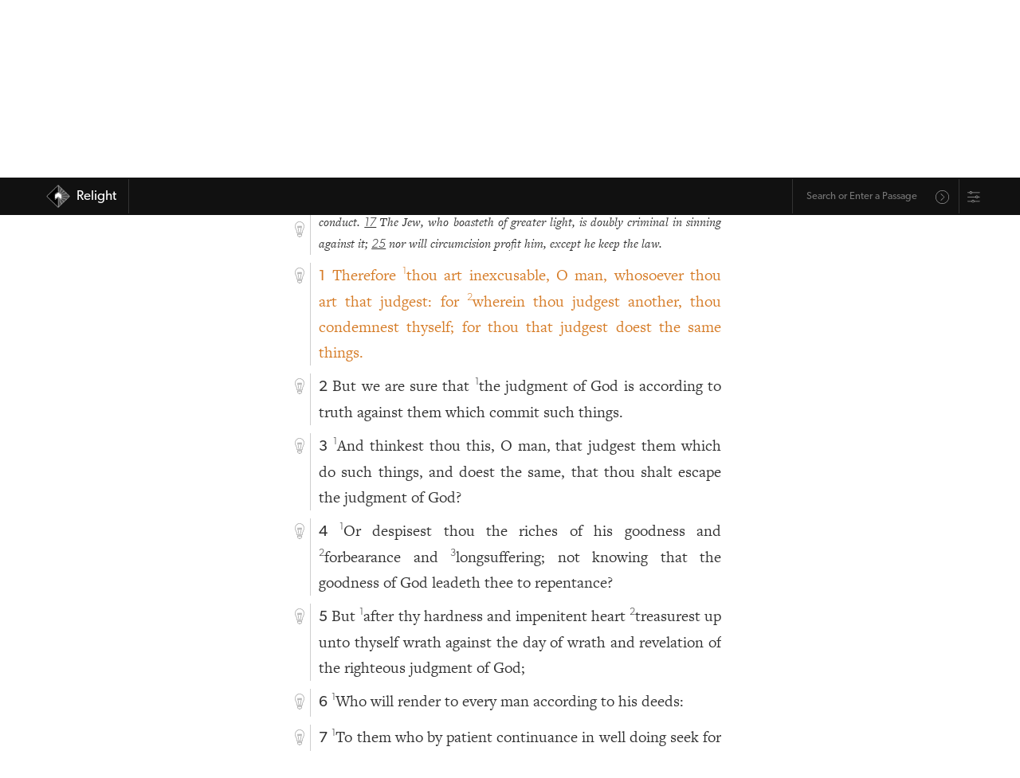

--- FILE ---
content_type: text/html; charset=utf-8
request_url: https://relight.app/bible/Rom.2.1
body_size: 14497
content:
<!doctype html>
<html data-n-head-ssr>
    <head >
        <title>Romans 2:1 | Relight</title><meta data-n-head="ssr" charset="utf-8"><meta data-n-head="ssr" name="viewport" content="width=device-width, initial-scale=1, user-scalable=no"><meta data-n-head="ssr" name="format-detection" content="telephone=no"><meta data-n-head="ssr" name="format-detection" content="date=no"><meta data-n-head="ssr" name="format-detection" content="address=no"><meta data-n-head="ssr" name="format-detection" content="email=no"><meta data-n-head="ssr" name="theme-color" content="#111111"><meta data-n-head="ssr" name="apple-mobile-web-app-capable" content="yes"><meta data-n-head="ssr" name="apple-mobile-web-app-status-bar-style" content="black"><meta data-n-head="ssr" name="apple-mobile-web-app-title" content="Relight"><meta data-n-head="ssr" data-hid="og:image" property="og:image" content="/SocialImage.jpg"><meta data-n-head="ssr" data-hid="robots" name="robots" content="all"><meta data-n-head="ssr" data-hid="description" name="description" content="Therefore thou art inexcusable, O man, whosoever thou art that judgest: for wherein thou judgest another, thou condemnest thyself; for thou that judgest doest the same things."><meta data-n-head="ssr" data-hid="og:description" property="og:description" content="Therefore thou art inexcusable, O man, whosoever thou art that judgest: for wherein thou judgest another, thou condemnest thyself; for thou that judgest doest the same things."><link data-n-head="ssr" rel="icon" type="image/x-icon" href="/favicon.png"><link data-n-head="ssr" rel="apple-touch-icon" href="/iOSicon.png"><link data-n-head="ssr" rel="stylesheet" href="https://use.typekit.net/eot2ome.css"><link data-n-head="ssr" rel="search" type="application/opensearchdescription+xml" title="Relight" href="/opensearch.xml"><link rel="preload" href="/_nuxt/832ef8f.js" as="script"><link rel="preload" href="/_nuxt/b42913c.js" as="script"><link rel="preload" href="/_nuxt/1a3790b.js" as="script"><link rel="preload" href="/_nuxt/32e24a0.js" as="script"><link rel="preload" href="/_nuxt/76b9348.js" as="script"><link rel="preload" href="/_nuxt/e872016.js" as="script"><link rel="preload" href="/_nuxt/90d435c.js" as="script"><link rel="preload" href="/_nuxt/fe6aff7.js" as="script"><link rel="preload" href="/_nuxt/8908dd5.js" as="script"><style data-vue-ssr-id="bd24c34c:0 12ba2d00:0 4f857918:0 2478fbfc:0 1ba6a3de:0 270974ff:0 040bc6e6:0 eb05f9a8:0 5acf3a4d:0 c3c6ada0:0 54fda9aa:0 0ed51608:0 42f8d00d:0 4c3466fc:0 bbd33998:0 124b6dfb:0">.vue-slider-disabled{opacity:.5;cursor:not-allowed}.vue-slider-rail{background-color:#ccc;border-radius:15px}.vue-slider-process{background-color:#3498db;border-radius:15px}.vue-slider-mark{z-index:4}.vue-slider-mark:first-child .vue-slider-mark-step,.vue-slider-mark:last-child .vue-slider-mark-step{display:none}.vue-slider-mark-step{width:100%;height:100%;border-radius:50%;background-color:rgba(0,0,0,.16)}.vue-slider-mark-label{font-size:14px;white-space:nowrap}.vue-slider-dot-handle{cursor:pointer;width:100%;height:100%;border-radius:50%;background-color:#fff;box-sizing:border-box;box-shadow:.5px .5px 2px 1px rgba(0,0,0,.32)}.vue-slider-dot-handle-focus{box-shadow:0 0 1px 2px rgba(52,152,219,.36)}.vue-slider-dot-handle-disabled{cursor:not-allowed;background-color:#ccc}.vue-slider-dot-tooltip-inner{font-size:14px;white-space:nowrap;padding:2px 5px;min-width:20px;text-align:center;color:#fff;border-radius:5px;border-color:#3498db;background-color:#3498db;box-sizing:content-box}.vue-slider-dot-tooltip-inner:after{content:"";position:absolute}.vue-slider-dot-tooltip-inner-top:after{top:100%;left:50%;transform:translate(-50%);height:0;width:0;border:5px solid transparent;border-top-color:inherit}.vue-slider-dot-tooltip-inner-bottom:after{bottom:100%;left:50%;transform:translate(-50%);height:0;width:0;border:5px solid transparent;border-bottom-color:inherit}.vue-slider-dot-tooltip-inner-left:after{left:100%;top:50%;transform:translateY(-50%);height:0;width:0;border:5px solid transparent;border-left-color:inherit}.vue-slider-dot-tooltip-inner-right:after{right:100%;top:50%;transform:translateY(-50%);height:0;width:0;border:5px solid transparent;border-right-color:inherit}.vue-slider-dot-tooltip-wrapper{opacity:0;transition:all .3s}.vue-slider-dot-tooltip-wrapper-show{opacity:1}
:root{--roundedRadius:12px;--outline:solid 0.5px #ccc;--brandedOrange:#d87d27;--brandedRed:#6f1827;--transitionStandard:all 300ms ease;--brandedTeal:#187261;--brandedYellow:#f3b702;--iconFilterForDarkMode:inherit;--bodyBG:#fff}.standardFonts{--sansFont:"Gibson","canada-type-gibson","helvetica","Adobe Hebrew","adobe-hebrew","Minion","minion-pro",sans-serif;--serifFont:"FreightText Pro","freight-text-pro","Iowan Old Style","Adobe Hebrew","adobe-hebrew","Minion","minion-pro","Times","Times New Roman",serif}.light{--text-color:#333;--background:#fff;--offWhite:#efefef;--transparentBG:hsla(0,0%,100%,0);--translucentBG:hsla(0,0%,100%,0.93333);--skeumorphicShadow:10px 10px 20px rgba(0,0,0,0.07),-10px -10px 20px hsla(0,0%,100%,0.6);--thinBorder:solid 0.5px #cecece}.dark{--text-color:#fff;--background:#333;--transparentBG:rgba(51,51,51,0);--translucentBG:rgba(51,51,51,0.93333);--offWhite:#242424;--skeumorphicShadow:10px 10px 20px rgba(0,0,0,0.2),-10px -10px 20px hsla(0,0%,100%,0.03);--thinBorder:solid 0.5px #aaa;--iconFilterForDarkMode:invert(1);--bodyBG:#111}.evening{--text-color:#333;--background:#ede6d9;--transparentBG:rgba(237,230,217,0);--translucentBG:rgba(237,230,217,0.93333);--thinBorder:solid 0.5px #cecece}.tenebras{--text-color:#fff;--background:#353f4b;--transparentBG:rgba(53,63,75,0);--translucentBG:rgba(53,63,75,0.93333);--thinBorder:solid 0.5px #aaa}.calm{--background:#e6e6e6;--transparentBG:hsla(0,0%,90.2%,0);--translucentBG:hsla(0,0%,90.2%,0.93333)}.auto,.calm{--text-color:#333;--thinBorder:solid 0.5px #cecece}.auto{--background:#fff;--transparentBG:hsla(0,0%,100%,0);--translucentBG:hsla(0,0%,100%,0.93333)}@media (prefers-color-scheme:dark){.auto{--text-color:#fff;--background:#333;--transparentBG:rgba(51,51,51,0);--translucentBG:rgba(51,51,51,0.93333);--thinBorder:solid 0.5px #aaa}}html{scroll-behavior:smooth}body{-webkit-font-smoothing:antialiased;-moz-osx-font-smoothing:grayscale;text-rendering:optimizeLegibility;line-height:1.6;font-size:20px;background-color:#fff;background-color:var(--bodyBG)}body #__nuxt{font-family:var(--serifFont);color:var(--text-color);background:var(--background)}body .originalBiblicalLanguage{font-family:"Adobe Hebrew","adobe-hebrew","Minion Pro","minion-pro","Times","Times New Roman",serif}@media only screen and (max-width:600px){body{font-size:18px}}body h1,body h2,body h3,body h4,body h5,body h6{font-family:var(--sansFont);font-weight:300;line-height:1.3}body h1.mainHeader{margin:0 auto .5em;font-size:1.4em}body small{font-size:.65em}body .paragraph{-webkit-hyphens:auto;hyphens:auto}body .smallCaps{font-feature-settings:"smcp";font-variant:small-caps}body article,body div,body section{box-sizing:border-box}body ol,body ul{padding-left:1.25rem}body li{margin:3px auto}body a{font-family:var(--sansFont);color:inherit;font-weight:300;transition:all .3s ease;transition:var(--transitionStandard)}body a:hover{color:#d87d27;color:var(--brandedOrange)}body .inline{display:inline}body .horizontallyPadded{padding-right:5px}body .centered{text-align:center;margin-left:auto;margin-right:auto}body .sans{font-family:var(--sansFont)}body .thinFont{font-weight:300}body .sansLink{font-family:var(--sansFont)}body .noUnderline{text-decoration:none}body .button,body a.button,body button{display:inline-block;padding:5px 20px;text-align:center;border-radius:12px;border-radius:var(--roundedRadius);margin-bottom:.25em;transition:all .3s ease;transition:var(--transitionStandard);cursor:pointer}body .button.outline,body a.button.outline,body button.outline{border:.5px solid #ccc;border:var(--outline);font-weight:300}body .button.outline:hover,body a.button.outline:hover,body button.outline:hover{color:#d87d27;color:var(--brandedOrange);border-color:#d87d27;border-color:var(--brandedOrange)}body .buttonLink{font-size:.85em;display:inline-block;padding:.15rem 1rem;border:.5px solid var(--text-color);border-radius:12px;border-radius:var(--roundedRadius);text-decoration:none;text-align:center;cursor:pointer;transition:all .3s ease;transition:var(--transitionStandard)}body .buttonLink:hover{border-color:#d87d27;border-color:var(--brandedOrange);color:#d87d27;color:var(--brandedOrange)}body sup{top:0;vertical-align:super;font-family:var(--sansFont);font-weight:300;font-size:.65em}body .referenceLink{text-decoration:underline}body .visitedSection{animation:pulsate 4s ease-out;color:inherit;text-shadow:none}body .smoothOpen{transition-timing-function:ease}@keyframes pulsate{0%{color:inherit;text-shadow:none}50%{color:#d87d27}to{color:inherit;text-shadow:none}}body .main{padding:0 10px}body button:focus,body input:focus,body select:focus,body textarea:focus{outline:none}header.resourceHeader{margin-left:1.45rem;border-left:var(--thinBorder);padding:10px 0 10px 10px}header.resourceHeader.noNavigation{margin-top:2em}header.resourceHeader h1{font-size:1.5em;margin-bottom:0;margin-top:0;line-height:1.25}header.resourceHeader h2{font-size:1.25rem;margin-top:.5rem;line-height:1.25;margin-bottom:0}.appContent .right .study{margin-bottom:1rem;border-bottom:var(--thinBorder);padding-bottom:1rem;width:100%}.studySectionSlider{position:relative;font-size:.88em}.studySectionSlider .studySectionSlider{font-size:inherit}.fade-enter-active,.fade-leave-active{transition:opacity .3s}.fade-enter,.fade-leave-to{opacity:0}@keyframes tada{0%{transform:scaleX(1)}10%,20%{transform:scale3d(.9,.9,.9) rotate(-9deg)}30%,50%,70%,90%{transform:scale3d(1.5,1.5,1.5) rotate(9deg)}40%,60%,80%{transform:scale3d(1.5,1.5,1.5) rotate(-9deg)}to{transform:scaleX(1)}}.getAttention{animation-name:tada;animation-duration:1.8s;transform-origin:50% 100%}
/*! normalize.css v8.0.1 | MIT License | github.com/necolas/normalize.css */html{line-height:1.15;-webkit-text-size-adjust:100%}body{margin:0}main{display:block}h1{font-size:2em;margin:.67em 0}hr{box-sizing:content-box;height:0;overflow:visible}pre{font-family:monospace,monospace;font-size:1em}a{background-color:transparent}abbr[title]{border-bottom:none;text-decoration:underline;-webkit-text-decoration:underline dotted;text-decoration:underline dotted}b,strong{font-weight:bolder}code,kbd,samp{font-family:monospace,monospace;font-size:1em}small{font-size:80%}sub,sup{font-size:75%;line-height:0;position:relative;vertical-align:baseline}sub{bottom:-.25em}sup{top:-.5em}img{border-style:none}button,input,optgroup,select,textarea{font-family:inherit;font-size:100%;line-height:1.15;margin:0}button,input{overflow:visible}button,select{text-transform:none}[type=button],[type=reset],[type=submit],button{-webkit-appearance:button}[type=button]::-moz-focus-inner,[type=reset]::-moz-focus-inner,[type=submit]::-moz-focus-inner,button::-moz-focus-inner{border-style:none;padding:0}[type=button]:-moz-focusring,[type=reset]:-moz-focusring,[type=submit]:-moz-focusring,button:-moz-focusring{outline:1px dotted ButtonText}fieldset{padding:.35em .75em .625em}legend{box-sizing:border-box;color:inherit;display:table;max-width:100%;padding:0;white-space:normal}progress{vertical-align:baseline}textarea{overflow:auto}[type=checkbox],[type=radio]{box-sizing:border-box;padding:0}[type=number]::-webkit-inner-spin-button,[type=number]::-webkit-outer-spin-button{height:auto}[type=search]{-webkit-appearance:textfield;outline-offset:-2px}[type=search]::-webkit-search-decoration{-webkit-appearance:none}::-webkit-file-upload-button{-webkit-appearance:button;font:inherit}details{display:block}summary{display:list-item}[hidden],template{display:none}
.nuxt-progress{position:fixed;top:0;left:0;right:0;height:4px;width:0;opacity:1;transition:width .1s,opacity .4s;background-color:#d87d27;z-index:999999}.nuxt-progress.nuxt-progress-notransition{transition:none}.nuxt-progress-failed{background-color:red}
.appContent{max-width:580px;margin:0 auto;padding:3rem 1rem;font-family:var(--serifFont);min-height:calc(100vh - 115px)}.bottomNavbar .appContent{padding-top:1em}#app{background-color:var(--background);color:var(--text-color)}
nav#mainNav{background-color:#111;z-index:1000;width:100%;height:2.75em;display:flex;justify-content:center;align-items:center;font-size:.85em;position:fixed;top:0}nav#mainNav .constrainedWidth{display:flex;width:1200px;max-width:100%;margin:0 auto;padding:0 10px;justify-content:space-between}nav#mainNav .constrainedWidth .logo{height:2.5em;border-right:.5px solid #333}nav#mainNav .constrainedWidth .logo .branding{text-decoration:none;height:2.5em;display:flex;align-items:center;margin-left:.5rem}nav#mainNav .constrainedWidth .logo .branding img{height:1.75em;margin-right:.5em}nav#mainNav .constrainedWidth .logo .branding .siteName{font-weight:400;line-height:1;text-decoration:none;padding-right:15px}@media (max-width:480px){nav#mainNav .constrainedWidth .logo .branding .siteName{display:none}}nav#mainNav .constrainedWidth .rightSide{display:flex;justify-content:flex-end}nav#mainNav .constrainedWidth .rightSide .omnibar{display:flex;align-items:center;border-left:.5px solid #333;padding-left:5px}nav#mainNav .constrainedWidth .rightSide .omnibar .omnibarForm{border-radius:var(--roundedRadius);display:flex;justify-content:center;align-items:center;background:transparent;color:#fff;transition:all .15s ease;font-size:.75em;border:2px solid transparent;border-bottom:none;min-width:190px}nav#mainNav .constrainedWidth .rightSide .omnibar .omnibarForm .suggestions{background:#111}nav#mainNav .constrainedWidth .rightSide .omnibar .omnibarForm.focused{border:2px solid var(--brandedOrange)}nav#mainNav .constrainedWidth .rightSide .omnibar .omnibarForm input{width:100%;border-radius:var(--roundedRadius);border:none;font-size:1em;padding:.75em;background:transparent;color:#fff;font-family:var(--sansFont);outline:none}nav#mainNav .constrainedWidth .rightSide .omnibar .omnibarForm input:focus{outline:none}nav#mainNav .constrainedWidth .rightSide .omnibar .omnibarForm input:-internal-autofill-selected{background:transparent;background-color:transparent!important}nav#mainNav .constrainedWidth .rightSide .omnibar .omnibarForm button{border:none;border-radius:var(--roundedRadius);background-color:transparent;font-family:var(--sansFont);color:var(--text-color);padding:.25em .75em 0;line-height:1;filter:invert(100%);opacity:.6;background-size:80%}nav#mainNav a{color:#fff}@media (max-width:480px){.bottomNavbar nav#mainNav{bottom:0;top:unset;position:fixed}}.topNavbar nav#mainNav{bottom:0;bottom:env(safe-area-inset-bottom);position:fixed}
.omnibarForm{position:relative;font-family:var(--sansFont);display:flex;align-items:center}.omnibarForm .suggestions{position:absolute;top:100%;left:-2px;width:calc(100% + 4px);background:inherit;color:inherit;border-bottom-right-radius:var(--roundedRadius);border-bottom-left-radius:var(--roundedRadius);transition:all .15s ease;opacity:0;pointer-events:none;border:2px solid var(--brandedOrange);border-top:none;max-height:40vh;z-index:1000;overflow-x:scroll}.omnibarForm .suggestions .suggestion{width:100%;text-align:left;padding:10px;line-height:1.3;text-decoration:underline;-webkit-text-decoration-color:transparent;text-decoration-color:transparent;transition:all .15s ease;cursor:pointer}.omnibarForm .suggestions .suggestion.selected{text-decoration:underline;-webkit-text-decoration-color:var(--brandedOrange);text-decoration-color:var(--brandedOrange);color:var(--brandedOrange)}.omnibarForm.focused .suggestions{display:block}.omnibarForm.hasResults.focused{border-bottom-right-radius:0!important;border-bottom-left-radius:0!important}.omnibarForm.hasResults.focused .suggestions{opacity:1;pointer-events:auto}.omnibarForm button.omnify{background:url(/_nuxt/img/search.8aadbe6.svg);background-repeat:no-repeat;height:1.75em;width:1.75em;background-position:50%;margin-top:.25rem;margin-right:.5rem}.bottomNavbar nav#mainNav .constrainedWidth .rightSide .omnibarForm.hasResults{border-top:none!important;border-top-right-radius:0!important;border-top-left-radius:0!important}.bottomNavbar nav#mainNav .constrainedWidth .rightSide .omnibarForm.hasResults .suggestions{top:-40vh;display:flex;flex-direction:column;justify-content:flex-end;min-height:40vh;border-top-right-radius:var(--roundedRadius);border-top-left-radius:var(--roundedRadius);border-bottom-left-radius:0;border-bottom-right-radius:0;border:2px solid var(--brandedOrange);border-bottom:none}
.relightSettings{border-left:.5px solid #333;padding-left:10px;display:flex;align-items:center}.relightSettings .settingsTrigger{height:.9rem;display:block;opacity:.6;position:relative;top:1px;transition:var(--transitionStandard);cursor:pointer}.relightSettings .settingsTrigger:hover{opacity:1}.relightSettings .modalBG{position:fixed;background:rgba(0,0,0,.1);width:100vw;height:100vh;top:0;left:0;display:flex;justify-content:center;align-items:center;cursor:default;z-index:10}.relightSettings .modalBG .clicker{width:100%;height:100%;position:fixed;top:0;left:0;z-index:-10;cursor:pointer}.relightSettings .modalBG .modal{max-width:800px;font-family:var(--sansFont);font-weight:300;height:auto;max-height:80vh;width:calc(100% - 30px);text-align:left;padding:1.5em;z-index:1000;background:var(--background);box-shadow:0 8px 10px rgba(0,0,0,.05),0 2px 3px rgba(0,0,0,.08),0 10px 12px rgba(0,0,0,.07),inset 0 2px 1px hsla(0,0%,100%,.12);border-radius:var(--roundedRadius)}@media (max-width:480px){.relightSettings .modalBG .modal{padding:.5em}}.relightSettings .modalBG .modal .modalContent{margin:0 auto;width:calc(100% - 30px);max-width:640px;padding:0 1.5rem;display:flex;flex-direction:column;overflow-y:scroll;overflow-x:hidden}@media (max-width:480px){.relightSettings .modalBG .modal .modalContent{padding:.5em;width:100%}}.relightSettings .modalBG .modal .modalContent h2{margin-top:1.5rem;text-align:left;padding:0}.relightSettings .modalBG .modal .modalContent h2.options{border-bottom:0}@media (max-width:480px){.relightSettings .modalBG .modal .modalContent h2.main{margin-top:.5rem}}.relightSettings .modalBG .modal .modalContent h4{padding:0;margin-top:0;text-align:left;margin-bottom:.5rem}.relightSettings .modalBG .modal .modalContent textarea{white-space:pre-line;border-radius:var(--roundedRadius);border-width:.5px;font-weight:300;padding:.5rem;box-sizing:border-box;line-height:1.65;min-height:240px;background-color:var(--background);color:var(--text-color);opacity:.9}.relightSettings .modalBG .modal .modalContent .buttonLink.primary{border-color:var(--brandedOrange);color:var(--brandedOrange);font-size:1.4rem;margin-top:1rem;transition:var(--transitionStandard)}.relightSettings .modalBG .modal .modalContent .buttonLink.primary:hover{background-color:var(--brandedOrange);border-color:var(--brandedOrange);color:#fff}.relightSettings .modalBG .modal .modalContent .link{text-align:center;margin-top:.5rem;text-decoration:underline;cursor:pointer;font-size:.85em}.relightSettings .modalBG .modal .modalContent .options{width:100%;margin-bottom:1.25em}.relightSettings .modalBG .modal .modalContent .options .option{width:100%;display:flex;justify-content:space-between;margin:1.25rem auto;align-items:center;border-bottom:var(--thinBorder);padding-bottom:1.25rem}@media (min-width:480px){.relightSettings .modalBG .modal .modalContent .options .option.navbarLocation{display:none}}.relightSettings .modalBG .modal .modalContent .options .option:last-of-type{padding-bottom:0;border-bottom:none}.relightSettings .modalBG .modal .modalContent .options .option .leftSide{display:flex;flex-direction:column}.relightSettings .modalBG .modal .modalContent .options .option .leftSide .name{font-size:1.1rem}.relightSettings .modalBG .modal .modalContent .options .option .leftSide .description{font-size:.8em}.relightSettings .modalBG .modal .modalContent .options .option .leftSide .description .underline{text-decoration:underline;cursor:pointer}.relightSettings .modalBG .modal .modalContent .options .option .multiSwitch{display:flex;font-size:.8em;padding-left:.5em}.relightSettings .modalBG .modal .modalContent .options .option .multiSwitch input::-webkit-inner-spin-button,.relightSettings .modalBG .modal .modalContent .options .option .multiSwitch input::-webkit-outer-spin-button{-webkit-appearance:none;margin:0}.relightSettings .modalBG .modal .modalContent .options .option .multiSwitch input.switchOption{min-width:30px;text-align:center}.relightSettings .modalBG .modal .modalContent .options .option .multiSwitch .switchOption{border:1px solid var(--text-color);border-radius:var(--roundedRadius);padding:4px 10px;cursor:pointer;font-weight:300;transition:var(--transitionStandard);text-align:center;background-color:var(--background);color:var(--text-color)}.relightSettings .modalBG .modal .modalContent .options .option .multiSwitch .switchOption:active{background-color:var(--brandedTeal);border-color:var(--brandedTeal);color:#fff}.relightSettings .modalBG .modal .modalContent .options .option .multiSwitch .switchOption:last-child{border-radius:0 var(--roundedRadius) var(--roundedRadius) 0}.relightSettings .modalBG .modal .modalContent .options .option .multiSwitch .switchOption:first-child{border-radius:var(--roundedRadius) 0 0 var(--roundedRadius);border-right:none}.relightSettings .modalBG .modal .modalContent .options .option .multiSwitch .switchOption.active{background-color:var(--brandedTeal);border-color:var(--brandedTeal);color:#fff}.relightSettings .modalBG .modal .modalContent .options .option .multiSwitch .switchOption:not(.active):hover{border-color:var(--brandedTeal);color:var(--brandedTeal)}.relightSettings .modalBG .modal .modalContent .options .option .multiSwitch.three .switchOption:nth-child(2){border-radius:0;border-right:none}
.chapter .hebrew{font-family:"Adobe Hebrew","Times New Roman",serif;font-size:1.25em}.chapter .left{position:relative;top:.3em;width:1.45rem;height:auto;min-height:20px}@media (max-width:480px){.chapter .left{top:.25em}}.chapter .left .lightbulb{background:url(/_nuxt/img/lightBulbOutline.956c59d.svg);background-repeat:no-repeat;background-position:50%;height:1.25rem;width:1.25rem;margin-right:.2rem;opacity:.42;cursor:pointer;position:sticky;top:3.4rem;margin-bottom:.75em;transition:transform .45s ease,opacity .45s ease;filter:var(--iconFilterForDarkMode)}.chapter .left .lightbulb:hover{opacity:1;transform:translateY(-3px)}.chapter .left .lightbulb.on{background:url(/_nuxt/img/lightBulbOrange.d220037.svg);background-repeat:no-repeat;background-position:50%;opacity:1;filter:none}.chapter .right{padding-left:10px;border-left:var(--thinBorder);position:relative;width:calc(100% - 2rem);overflow:hidden}.chapter .right .content{text-align:justify;-webkit-hyphens:auto;hyphens:auto}.chapter .right .content .vnum{font-family:var(--sansFont);font-weight:400;font-size:.95em}.chapter .right .close{display:inline-block;position:absolute;top:.2rem;right:0;background:url(/_nuxt/img/close.5859ec9.svg);background-repeat:no-repeat;background-position:50%;height:1.25rem;width:1.25rem;opacity:.42;margin-right:0;text-align:right;cursor:pointer;transition:all .45s ease;filter:var(--iconFilterForDarkMode)}.chapter .right .close:hover{transform:translateY(-1px);opacity:1}.chapter .right .studySectionSlider{min-width:100%;max-width:100%}.chapter .right .study{text-align:left;font-family:var(--sansFont);font-weight:300;position:relative}.chapter .chapterHeading .left{top:.43em}.chapter .chapterHeading .right .mainHeader{text-align:left;margin-top:0}@media (max-width:480px){.chapter .chapterHeading .right .mainHeader{font-size:2rem}}.smoothOpen{transition-timing-function:ease-in}.chapter .chapterSummary{font-style:italic;font-size:.8em;text-align:justify;-webkit-hyphens:auto;hyphens:auto}.chapter .chapterSummary a{margin-right:.25rem}.chapter .chapterSummary a.link{text-decoration:underline;padding-right:3px;color:--var(text-color);font-weight:300;cursor:pointer;transition:all .25s ease}.chapter .chapterSummary a.link:hover{color:#d87d27}.copyrightInfo{font-size:.85em}.hideBibleSummaries .chapter .chapterSummary{display:none}
.resourceNavigation{display:flex;justify-content:space-between;margin:1.5em auto;color:#333;font-size:.8em;padding:5px;border-top:var(--outline);border-bottom:var(--outline)}.resourceNavigation .current{cursor:pointer;transition:var(--transitionStandard)}.resourceNavigation .current:hover{color:var(--brandedOrange)}.resourceNavigation a{text-decoration:none;color:var(--text-color)}.resourceNavigation a:hover{color:var(--brandedOrange)}.resourceNavigation>div{min-width:48px}.resourceNavigation>div.next{text-align:right}
.modalBG.resourceModal{position:fixed;background:rgba(0,0,0,.1);width:100vw;height:100vh;top:0;left:0;display:flex;justify-content:center;align-items:center;cursor:default;z-index:10}.modalBG.resourceModal .clicker{width:100%;height:100%;position:fixed;top:0;left:0;z-index:-10;cursor:pointer}.modalBG.resourceModal .modal.resource{max-width:800px;height:auto;max-height:65vh;min-height:480px;width:calc(100% - 30px);overflow:scroll;text-align:left;padding:1.5em;z-index:1000;background:var(--background);box-shadow:0 8px 10px rgba(0,0,0,.05),0 2px 3px rgba(0,0,0,.08),0 10px 12px rgba(0,0,0,.07),inset 0 2px 1px hsla(0,0%,100%,.12);border-radius:var(--roundedRadius);display:flex;flex-direction:column}.modalBG.resourceModal .modal.resource h2.bookName{margin-top:0;border-bottom:var(--outline);max-width:100%;margin-right:48px;width:calc(100% - 72px)}.modalBG.resourceModal .modal.resource .chapters{display:flex;justify-content:flex-start;flex-wrap:wrap;max-height:100%;overflow:scroll}.modalBG.resourceModal .modal.resource .chapters .chapter{margin:12px;width:55px;display:flex;text-align:center}.modalBG.resourceModal .modal.resource .chapters .chapter .link{width:100%;padding:5px 0;border:1px solid var(--text-color);text-decoration:none;border-radius:var(--roundedRadius)}.modalBG.resourceModal .modal.resource .chapters .chapter .link:hover{border:1px solid var(--brandedOrange)}.modalBG.resourceModal .modal.resource .button{margin-top:2em;border:1px solid var(--text-color)}.modalBG.resourceModal .modal.resource .button:hover{border-color:var(--brandedOrange)}
.smoothOpen{transition-timing-function:ease-in}.expanded .smoothOpen{margin-bottom:1rem;border-bottom:var(--thinBorder)}.expanded.referencesToThis .smoothOpen{border-bottom:none}.expanded.referencesToThis .smoothOpen .smoothOpen{border-bottom:var(--thinBorder)}.studySectionSlider{position:relative}.verse{display:flex;margin:10px auto;flex-wrap:nowrap}.missingVerse{border:var(--thinBorder);font-family:var(--sansFont);font-weight:300;font-size:.8em;padding:.5em .75em;border-radius:var(--roundedRadius)}.text.greek{font-family:"Minion","minion-pro","Times","Times New Roman",serif}.content.hebrew{direction:rtl;text-align:right}.content.hebrew,.text.hebrew{font-family:"Adobe Hebrew","adobe-hebrew","Times","Times New Roman",serif}
.tip-enter{transform:scale(.01);opacity:0}.tip-enter-to{transform:scale(1);opacity:1%}.tip-enter-active{position:absolute}.tip-leave{transform:scale(1);opacity:1%}.tip-leave-to{transform:scale(.01);opacity:0}.tip-enter-active,.tip-leave-active{transition:all .25s ease-in-out}.lightbulbTip{position:absolute;transform-origin:-5% -8%;width:375px;max-width:85vw;font-family:var(--sansFont);font-size:.85em;z-index:100;box-shadow:0 2px 2px rgba(0,0,0,.06),0 5px 5px rgba(0,0,0,.03),inset 0 -2px 1px hsla(0,0%,100%,.12);left:30px;top:24px;border-bottom-right-radius:var(--roundedRadius);border-bottom-left-radius:var(--roundedRadius);border-top-left-radius:var(--roundedRadius)}.lightbulbTip header.tip{background:var(--brandedOrange);color:#fff;padding:5px 10px;border-top-right-radius:var(--roundedRadius);font-weight:400;position:relative;line-height:1.45}.lightbulbTip header.tip .close{top:.5em;right:.5em;display:inline-block;position:absolute;background:url(/_nuxt/img/close.5859ec9.svg);background-repeat:no-repeat;background-position:50%;height:1.25rem;width:1.25rem;opacity:1;margin-right:0;text-align:right;cursor:pointer;transition:all .45s ease;filter:invert(1)}.lightbulbTip header.tip:before{content:"";display:block;position:absolute;width:0;height:0;border-left:20px solid transparent;border-bottom:34.6px solid var(--brandedOrange);border-right:20px solid transparent;border-top:0 solid transparent;top:-15px;left:-17px;transform:rotate(-45deg);z-index:-5}.lightbulbTip section.tipContent{background-color:var(--bodyBG);padding:5px 10px;border-bottom-left-radius:var(--roundedRadius);border-bottom-right-radius:var(--roundedRadius);border:2px solid var(--brandedOrange);font-weight:300}
.playerContainer{padding:0 .5em;position:fixed;bottom:env(safe-area-inset-bottom);z-index:100}.playerContainer,.playerContainer .player{display:flex;justify-content:center;width:100%}.playerContainer .player{font-family:var(--sansFont);background:var(--brandedTeal);color:#fff;line-height:1.4;min-height:100px;padding:.55em .5em .5em;transform:translateY(0);opacity:1;border-top-left-radius:var(--roundedRadius);border-top-right-radius:var(--roundedRadius);max-width:600px}.playerContainer .player h1,.playerContainer .player h2,.playerContainer .player h3,.playerContainer .player h4{width:100%;max-width:100%}.playerContainer .player .container{width:100%;display:flex;align-items:center;flex-wrap:wrap}.playerContainer .player .container .top{display:flex;width:100%;padding-bottom:.5em;margin-bottom:.25em;padding-left:.5em;padding-right:.5em;border-bottom:var(--thinBorder)}.playerContainer .player .container .top .nowPlayingInfo{flex-grow:1;font-family:"museo-sans-condensed",sans-serif;font-weight:300}.playerContainer .player .container .top .nowPlayingInfo h2{font-size:1.2rem;margin:0;line-height:1.25;font-family:"museo-sans-condensed",sans-serif;letter-spacing:-.25px}.playerContainer .player .container .top .nowPlayingInfo h2.small{font-size:.9rem}.playerContainer .player .container .top .nowPlayingInfo small.remaining{padding-left:.25em}.playerContainer .player .container .top .nowPlayingInfo small.remaining.paused{opacity:.8}.playerContainer .player .container .top .uiControl{max-width:20px;margin-left:10px;filter:invert(1)}.playerContainer .player .container .top .uiControl.expander{transform:rotate(180deg);transition:all .2s ease}.playerContainer .player .container .top .uiControl.expander.expanded{transform:rotate(0deg)}.playerContainer .player .container .extraControls{width:100%;display:flex;justify-content:center;align-items:center;flex-direction:column}.playerContainer .player .container .extraControls.expanded{border-bottom:var(--thinBorder);margin-bottom:.5em}.playerContainer .player .container .extraControls h3{margin-top:.5em;margin-bottom:.25em;font-size:1.1em}.playerContainer .player .container .extraControls .item{padding:0 .5em;width:100%;margin:.5em auto}.playerContainer .player .container .extraControls .toggles{display:flex;font-size:.8em;justify-content:center;flex-wrap:wrap}.playerContainer .player .container .extraControls .toggles .button{flex-grow:1;border:1px solid #fff;font-weight:300}.playerContainer .player .container .extraControls .toggles .button.active{background:#fff;color:var(--brandedTeal)}.playerContainer .player .container .extraControls .toggles .button:last-child{margin-left:.5em}.playerContainer .player .container .extraControls .slider{display:flex;flex-wrap:wrap;align-items:center;justify-content:center;width:100%}.playerContainer .player .container .extraControls .slider.speed{padding-bottom:.5em}.playerContainer .player .container .extraControls .slider h3{width:100%;margin:0}.playerContainer .player .container .extraControls .element{display:flex;justify-content:stretch;width:100%;padding:0 .5em}.playerContainer .player .container .extraControls .element .vue-slider{flex-grow:1}.playerContainer .player .container .extraControls .element .vue-slider-process{background-color:var(--brandedOrange)}.playerContainer .player .container .extraControls .element .vue-slider-dot-tooltip-inner{background-color:var(--brandedOrange);border-color:var(--brandedOrange)}.playerContainer .player .container .extraControls .element .vue-slider-mark-label{font-size:.5em}.playerContainer .player .container .extraControls .element .vue-slider-mark:first-child .vue-slider-mark-step,.playerContainer .player .container .extraControls .element .vue-slider-mark:last-child .vue-slider-mark-step{display:block}.playerContainer .player .container .extraControls .element .value{font-size:.8em;padding-left:1em}.playerContainer .player .container .extraControls .playlist{max-height:140px;overflow-y:scroll;width:100%;border:var(--thinBorder);border-radius:var(--roundedRadius);padding:.5em .25em}.playerContainer .player .container .extraControls .playlist .track{font-size:.8em;padding:.5em;font-weight:300;border-bottom:var(--thinBorder);cursor:pointer}.playerContainer .player .container .extraControls .playlist .track.active{font-weight:500}.playerContainer .player .container .extraControls .playlist .track:last-child{border-bottom:none;padding-bottom:0}.playerContainer .player .container .extraControls .playlist .track:first-child{padding-top:0}.playerContainer .player .container .mediaControls{width:100%;display:flex;justify-content:center;margin-top:.25em}.playerContainer .player .container .mediaControls .control{color:transparent;width:24px;background-repeat:no-repeat;cursor:pointer;margin:0 .35em;filter:invert(1)}.playerContainer .player .container .mediaControls .control.inactive{opacity:.66;cursor:not-allowed}.playerContainer .player .container .mediaControls .control.playPause{width:40px}.playerContainer .player .container .mediaControls .control.reverse{transform:rotate(180deg)}.playerContainer .slide-enter-active,.playerContainer .slide-leave-active{transition:all .33s ease;transform:translateY(200px)}.playerContainer .slide-enter-from,.playerContainer .slide-leave-to{transform:translateY(200px)}.playerContainer .slide-enter-to,.playerContainer .slide-leave-from{transform:translateY(0)}.bottomNavbar .playerContainer{bottom:calc(env(safe-area-inset-bottom) + 2.6rem)}
footer#siteFooter{background:#111;margin-top:0;color:#fff;font-family:var(--sansFont);font-weight:300;font-size:.9em}footer#siteFooter,footer#siteFooter .footerContainer{display:flex;justify-content:center;align-items:center}footer#siteFooter .footerContainer{width:100%;max-width:1200px;flex-direction:column;padding:0 15px;line-height:2;margin-bottom:2rem}@media screen and (max-width:560px){footer#siteFooter .footerContainer{align-items:center;text-align:center;justify-content:center}}footer#siteFooter .footerContainer h4.appName{margin:2.5rem 0 0}footer#siteFooter .footerContainer p{margin-top:0;margin-bottom:0}@media screen and (max-width:560px){footer#siteFooter .footerContainer{flex-direction:column;align-items:center;text-align:center;justify-content:flex-end}}footer#siteFooter .footerContainer .right{text-align:right;display:flex;justify-content:flex-end;align-items:center;transition:var(--transitionStandard)}@media screen and (max-width:560px){footer#siteFooter .footerContainer .right{align-items:center;text-align:center;justify-content:flex-end}}footer#siteFooter .footerContainer .right img{filter:invert(100%);width:1rem;margin:0 .25rem;opacity:.6}footer#siteFooter .footerContainer .right img:hover{opacity:1}.playerShowing footer#siteFooter{padding-bottom:10em}
.modalBG.newsletterModal{position:fixed;background:rgba(0,0,0,.1);width:100vw;height:100vh;top:0;left:0;display:flex;justify-content:center;align-items:center;cursor:default}.modalBG.newsletterModal .clicker{width:100%;height:100%;position:fixed;top:0;left:0;z-index:-10;cursor:pointer}.modalBG.newsletterModal .modal{max-width:800px;font-size:1rem;height:auto;max-height:65vh;min-height:400px;width:calc(100% - 30px);overflow:scroll;text-align:left;padding:1.5em;background:var(--background);color:var(--text-color);box-shadow:0 8px 10px rgba(0,0,0,.05),0 2px 3px rgba(0,0,0,.08),0 10px 12px rgba(0,0,0,.07),inset 0 2px 1px hsla(0,0%,100%,.12);border-radius:var(--roundedRadius);display:flex;flex-direction:column;align-items:center;justify-content:center}.modalBG.newsletterModal .modal h2{margin-top:0;border-bottom:var(--outline);width:100%;margin-bottom:1rem;max-width:600px}.modalBG.newsletterModal .modal p{margin-top:0;max-width:600px;margin-bottom:2em}.modalBG.newsletterModal .modal #mc_embed_signup{width:100%}.modalBG.newsletterModal .modal #mc_embed_signup form .mc-field-group{display:flex;justify-content:center;flex-wrap:wrap}.modalBG.newsletterModal .modal #mc_embed_signup form .mc-field-group input{border:1px solid var(--text-color);border-radius:var(--roundedRadius);padding:10px;background:transparent;margin:0 .5rem 0 0;color:var(--text-color)}.modalBG.newsletterModal .modal #mc_embed_signup form .mc-field-group input.email{width:200px}@media (max-width:480px){.modalBG.newsletterModal .modal #mc_embed_signup form .mc-field-group #mc-embedded-subscribe{margin-top:1em;width:180px}}</style>
        <script src="https://cdn.usefathom.com/script.js" data-site="VJCVYMJU" data-spa="auto" defer></script>
    </head>
    <body >
        <div data-server-rendered="true" id="__nuxt"><!----><div id="__layout"><div id="app" class="standardFonts light topNavBar hideBibleSummaries"><div class="headerContainer"><header><nav id="mainNav"><div class="inner constrainedWidth"><div class="logo"><a href="/" class="branding nuxt-link-active"><img src="/_nuxt/img/RelightLogo.af23007.png" class="logoImage"> <span class="siteName">Relight</span></a></div> <div class="rightSide"><div class="omnibar"><div class="omnibarForm"><input type="text" name="query" placeholder="Search or Enter a Passage" spellcheck="false" autocapitalize="off" autocomplete="off" autocorrect="off" value=""> <button type="submit" class="omnify"></button> <div class="suggestions"></div></div> <!----></div> <div class="relightSettings"><div class="modalTriggerWrapper"><img src="/_nuxt/img/settings.f46d1cd.svg" alt="Relight Settings" class="settingsTrigger"></div> <div class="modalBG" style="display:none;"><div class="clicker"></div> <div class="modal"><div class="modalContent"><h2 class="options">Relight Settings</h2> <div class="options"><div class="option"><div class="leftSide"><div class="name">Bible Translation</div> <!----></div> <div class="multiSwitch two"><div class="switchOption active">
                  KJV
                </div> <div class="switchOption">
                  ESV
                </div></div></div> <div class="option"><div class="leftSide"><div class="name">Site Theme</div></div> <div class="multiSwitch three"><div class="switchOption active">
                  System
                </div> <div class="switchOption">
                  Light
                </div> <div class="switchOption">
                  Dark
                </div></div></div> <div class="option navbarLocation"><div class="leftSide"><div class="name">Navigation Bar Location</div></div> <div class="multiSwitch two"><div class="switchOption active">
                  Top
                </div> <div class="switchOption">
                  Bottom
                </div></div></div> <div class="option"><div class="leftSide"><div class="name">Bible Chapter Summaries</div></div> <div class="multiSwitch two"><div class="switchOption active">
                  Show
                </div> <div class="switchOption">
                  Hide
                </div></div></div> <div class="option"><div class="leftSide"><div class="name">Search Default</div> <div class="description">
                  Controls what searching with the Omnibar does by default.
                </div></div> <div class="multiSwitch two"><div class="switchOption active">
                  Everything
                </div> <div class="switchOption">
                  BIble
                </div></div></div></div></div></div></div></div></div></div></nav></header></div> <div class="appContent"><div><div><div class="chapter"><div verse-number="1" class="resourceNavigation"><div class="previous"><a href="/bible/Rom.1">Previous
    </a></div> <div class="current sans thinFont">
    Romans 2
  </div> <!----> <div class="next"><a href="/bible/Rom.3">Next
    </a></div></div> <article class="paragraph verse chapterHeading"><section class="left"><div class="lightbulb"></div></section> <section class="right"><h1 class="mainHeader">
        Romans Chapter 2
        <small>KJV</small></h1> <div aria-hidden="true" hidden="hidden" class="smoothOpen studySectionSlider"></div> <div class="chapterSummary chapterSummary"><a href="/bible/Rom.2.1" aria-current="page" class="nuxt-link-exact-active nuxt-link-active">1</a>They that condemn sin in others, and are guilty of the same themselves, cannot escape God's judgment; <a href="/bible/Rom.2.6">6</a>which will be according to every man's deserts, without distinction of Jew or Gentile. <a href="/bible/Rom.2.14">14</a>The Gentiles are not left without a rule of conduct. <a href="/bible/Rom.2.17">17</a>The Jew, who boasteth of greater light, is doubly criminal in sinning against it; <a href="/bible/Rom.2.25">25</a>nor will circumcision profit him, except he keep the law.</div></section></article> <div id="C2V1"><!----> <article osis="Rom.2.1" number="1" class="verse"><section class="left"><div class="lightbulb"></div> <div class="tipWrapper"><div class="lightbulbTip" style="display:none;"><header class="tip">
        Quick Tip <span class="close"></span></header> <section class="tipContent">
        Reading is great—but if you ever want to study, just tap a lightbulb
        icon.
      </section></div></div></section> <section class="right"><div class="content"><strong class="vnum">1</strong> <span class="text">Therefore <sup class="crossRefSup">1</sup>thou art inexcusable, O man, whosoever thou art that judgest: for <sup class="crossRefSup">2</sup>wherein thou judgest another, thou condemnest thyself; for thou that judgest doest the same things.</span></div> <div aria-hidden="true" hidden="hidden" class="smoothOpen studySectionSlider"></div></section></article></div><div id="C2V2"><!----> <article osis="Rom.2.2" number="2" class="verse"><section class="left"><div class="lightbulb"></div> <!----></section> <section class="right"><div class="content"><strong class="vnum">2</strong> <span class="text">But we are sure that <sup class="crossRefSup">1</sup>the judgment of God is according to truth against them which commit such things.</span></div> <div aria-hidden="true" hidden="hidden" class="smoothOpen studySectionSlider"></div></section></article></div><div id="C2V3"><!----> <article osis="Rom.2.3" number="3" class="verse"><section class="left"><div class="lightbulb"></div> <!----></section> <section class="right"><div class="content"><strong class="vnum">3</strong> <span class="text"><sup class="crossRefSup">1</sup>And thinkest thou this, O man, that judgest them which do such things, and doest the same, that thou shalt escape the judgment of God?</span></div> <div aria-hidden="true" hidden="hidden" class="smoothOpen studySectionSlider"></div></section></article></div><div id="C2V4"><!----> <article osis="Rom.2.4" number="4" class="verse"><section class="left"><div class="lightbulb"></div> <!----></section> <section class="right"><div class="content"><strong class="vnum">4</strong> <span class="text"><sup class="crossRefSup">1</sup>Or despisest thou the riches of his goodness and <sup class="crossRefSup">2</sup>forbearance and <sup class="crossRefSup">3</sup>longsuffering; not knowing that the goodness of God leadeth thee to repentance?</span></div> <div aria-hidden="true" hidden="hidden" class="smoothOpen studySectionSlider"></div></section></article></div><div id="C2V5"><!----> <article osis="Rom.2.5" number="5" class="verse"><section class="left"><div class="lightbulb"></div> <!----></section> <section class="right"><div class="content"><strong class="vnum">5</strong> <span class="text">But <sup class="crossRefSup">1</sup>after thy hardness and impenitent heart <sup class="crossRefSup">2</sup>treasurest up unto thyself wrath against the day of wrath and revelation of the righteous judgment of God;</span></div> <div aria-hidden="true" hidden="hidden" class="smoothOpen studySectionSlider"></div></section></article></div><div id="C2V6"><!----> <article osis="Rom.2.6" number="6" class="verse"><section class="left"><div class="lightbulb"></div> <!----></section> <section class="right"><div class="content"><strong class="vnum">6</strong> <span class="text"><sup class="crossRefSup">1</sup>Who will render to every man according to his deeds:</span></div> <div aria-hidden="true" hidden="hidden" class="smoothOpen studySectionSlider"></div></section></article></div><div id="C2V7"><!----> <article osis="Rom.2.7" number="7" class="verse"><section class="left"><div class="lightbulb"></div> <!----></section> <section class="right"><div class="content"><strong class="vnum">7</strong> <span class="text"><sup class="crossRefSup">1</sup>To them who by patient continuance in well doing seek for glory and honour and immortality, <sup class="crossRefSup">2</sup>eternal life:</span></div> <div aria-hidden="true" hidden="hidden" class="smoothOpen studySectionSlider"></div></section></article></div><div id="C2V8"><!----> <article osis="Rom.2.8" number="8" class="verse"><section class="left"><div class="lightbulb"></div> <!----></section> <section class="right"><div class="content"><strong class="vnum">8</strong> <span class="text"><sup class="crossRefSup">1</sup>But unto them that are contentious, and do not obey the truth, but obey unrighteousness, indignation and wrath,</span></div> <div aria-hidden="true" hidden="hidden" class="smoothOpen studySectionSlider"></div></section></article></div><div id="C2V9"><!----> <article osis="Rom.2.9" number="9" class="verse"><section class="left"><div class="lightbulb"></div> <!----></section> <section class="right"><div class="content"><strong class="vnum">9</strong> <span class="text">Tribulation and anguish, upon every soul of man that doeth evil, <sup class="crossRefSup">1</sup>of the Jew first, and also of the <sup class="translatorNoteSup">a</sup>Gentile;</span></div> <div aria-hidden="true" hidden="hidden" class="smoothOpen studySectionSlider"></div></section></article></div><div id="C2V10"><!----> <article osis="Rom.2.10" number="10" class="verse"><section class="left"><div class="lightbulb"></div> <!----></section> <section class="right"><div class="content"><strong class="vnum">10</strong> <span class="text"><sup class="crossRefSup">1</sup>But glory, honour, and peace, to every man that worketh good, to the Jew first, and also to the <sup class="translatorNoteSup">a</sup>Gentile:</span></div> <div aria-hidden="true" hidden="hidden" class="smoothOpen studySectionSlider"></div></section></article></div><div id="C2V11"><!----> <article osis="Rom.2.11" number="11" class="verse"><section class="left"><div class="lightbulb"></div> <!----></section> <section class="right"><div class="content"><strong class="vnum">11</strong> <span class="text">For <sup class="crossRefSup">1</sup>there is no respect of persons with God.</span></div> <div aria-hidden="true" hidden="hidden" class="smoothOpen studySectionSlider"></div></section></article></div><div id="C2V12"><!----> <article osis="Rom.2.12" number="12" class="verse"><section class="left"><div class="lightbulb"></div> <!----></section> <section class="right"><div class="content"><strong class="vnum">12</strong> <span class="text"><sup class="crossRefSup">1</sup>For as many as have sinned without law shall also perish without law: and as many as have sinned in the law shall be judged by the law;</span></div> <div aria-hidden="true" hidden="hidden" class="smoothOpen studySectionSlider"></div></section></article></div><div id="C2V13"><!----> <article osis="Rom.2.13" number="13" class="verse"><section class="left"><div class="lightbulb"></div> <!----></section> <section class="right"><div class="content"><strong class="vnum">13</strong> <span class="text">(for <sup class="crossRefSup">1</sup>not the hearers of the law <i>are</i> just before God, but the doers of the law <sup class="crossRefSup">2</sup>shall be justified.</span></div> <div aria-hidden="true" hidden="hidden" class="smoothOpen studySectionSlider"></div></section></article></div><div id="C2V14"><!----> <article osis="Rom.2.14" number="14" class="verse"><section class="left"><div class="lightbulb"></div> <!----></section> <section class="right"><div class="content"><strong class="vnum">14</strong> <span class="text">For when the Gentiles, <sup class="crossRefSup">1</sup>which have not the law, <sup class="crossRefSup">2</sup>do by nature the things contained in the law, these, having not the law, are a law unto themselves:</span></div> <div aria-hidden="true" hidden="hidden" class="smoothOpen studySectionSlider"></div></section></article></div><div id="C2V15"><!----> <article osis="Rom.2.15" number="15" class="verse"><section class="left"><div class="lightbulb"></div> <!----></section> <section class="right"><div class="content"><strong class="vnum">15</strong> <span class="text">Which shew the work of the law written in their hearts, <sup class="translatorNoteSup">a</sup>their conscience also bearing witness, and <sup class="crossRefSup">1</sup><i>their</i> thoughts <sup class="translatorNoteSup">b</sup>the mean while accusing or else <sup class="crossRefSup">2</sup>excusing one another;)</span></div> <div aria-hidden="true" hidden="hidden" class="smoothOpen studySectionSlider"></div></section></article></div><div id="C2V16"><!----> <article osis="Rom.2.16" number="16" class="verse"><section class="left"><div class="lightbulb"></div> <!----></section> <section class="right"><div class="content"><strong class="vnum">16</strong> <span class="text">In the day when <sup class="crossRefSup">1</sup>God shall judge the secrets of men by Jesus Christ according to <sup class="crossRefSup">2</sup>my gospel.</span></div> <div aria-hidden="true" hidden="hidden" class="smoothOpen studySectionSlider"></div></section></article></div><div id="C2V17"><!----> <article osis="Rom.2.17" number="17" class="verse"><section class="left"><div class="lightbulb"></div> <!----></section> <section class="right"><div class="content"><strong class="vnum">17</strong> <span class="text">Behold, <sup class="crossRefSup">1</sup>thou art called a Jew, and <sup class="crossRefSup">2</sup>restest in the law, and <sup class="crossRefSup">3</sup>makest thy boast of God,</span></div> <div aria-hidden="true" hidden="hidden" class="smoothOpen studySectionSlider"></div></section></article></div><div id="C2V18"><!----> <article osis="Rom.2.18" number="18" class="verse"><section class="left"><div class="lightbulb"></div> <!----></section> <section class="right"><div class="content"><strong class="vnum">18</strong> <span class="text"><sup class="crossRefSup">1</sup>And knowest <i>his</i> will, and <sup class="translatorNoteSup">a</sup>approvest the things that are more excellent, being instructed out of the law;</span></div> <div aria-hidden="true" hidden="hidden" class="smoothOpen studySectionSlider"></div></section></article></div><div id="C2V19"><!----> <article osis="Rom.2.19" number="19" class="verse"><section class="left"><div class="lightbulb"></div> <!----></section> <section class="right"><div class="content"><strong class="vnum">19</strong> <span class="text"><sup class="crossRefSup">1</sup>And art confident that thou thyself art a guide of the blind, a light of them which are in darkness,</span></div> <div aria-hidden="true" hidden="hidden" class="smoothOpen studySectionSlider"></div></section></article></div><div id="C2V20"><!----> <article osis="Rom.2.20" number="20" class="verse"><section class="left"><div class="lightbulb"></div> <!----></section> <section class="right"><div class="content"><strong class="vnum">20</strong> <span class="text">An instructor of the foolish, a teacher of babes, which hast <sup class="crossRefSup">1</sup>the form of knowledge and of the truth in the law.</span></div> <div aria-hidden="true" hidden="hidden" class="smoothOpen studySectionSlider"></div></section></article></div><div id="C2V21"><!----> <article osis="Rom.2.21" number="21" class="verse"><section class="left"><div class="lightbulb"></div> <!----></section> <section class="right"><div class="content"><strong class="vnum">21</strong> <span class="text"><sup class="crossRefSup">1</sup>Thou therefore which teachest another, teachest thou not thyself? thou that preachest a man should not steal, dost thou steal?</span></div> <div aria-hidden="true" hidden="hidden" class="smoothOpen studySectionSlider"></div></section></article></div><div id="C2V22"><!----> <article osis="Rom.2.22" number="22" class="verse"><section class="left"><div class="lightbulb"></div> <!----></section> <section class="right"><div class="content"><strong class="vnum">22</strong> <span class="text"><sup class="crossRefSup">1</sup>Thou that sayest a man should not commit adultery, dost thou commit adultery? thou that abhorrest idols, dost thou commit sacrilege?</span></div> <div aria-hidden="true" hidden="hidden" class="smoothOpen studySectionSlider"></div></section></article></div><div id="C2V23"><!----> <article osis="Rom.2.23" number="23" class="verse"><section class="left"><div class="lightbulb"></div> <!----></section> <section class="right"><div class="content"><strong class="vnum">23</strong> <span class="text"><sup class="crossRefSup">1</sup>Thou that makest thy boast of the law, through breaking the law dishonourest thou God?</span></div> <div aria-hidden="true" hidden="hidden" class="smoothOpen studySectionSlider"></div></section></article></div><div id="C2V24"><!----> <article osis="Rom.2.24" number="24" class="verse"><section class="left"><div class="lightbulb"></div> <!----></section> <section class="right"><div class="content"><strong class="vnum">24</strong> <span class="text"><sup class="crossRefSup">1</sup>For the name of God is blasphemed among the Gentiles through you, as it is written.</span></div> <div aria-hidden="true" hidden="hidden" class="smoothOpen studySectionSlider"></div></section></article></div><div id="C2V25"><!----> <article osis="Rom.2.25" number="25" class="verse"><section class="left"><div class="lightbulb"></div> <!----></section> <section class="right"><div class="content"><strong class="vnum">25</strong> <span class="text"><sup class="crossRefSup">1</sup>For circumcision verily profiteth, if thou keep the law: but if thou be a breaker of the law, thy circumcision is made uncircumcision.</span></div> <div aria-hidden="true" hidden="hidden" class="smoothOpen studySectionSlider"></div></section></article></div><div id="C2V26"><!----> <article osis="Rom.2.26" number="26" class="verse"><section class="left"><div class="lightbulb"></div> <!----></section> <section class="right"><div class="content"><strong class="vnum">26</strong> <span class="text">Therefore <sup class="crossRefSup">1</sup>if the uncircumcision keep the righteousness of the law, shall not his uncircumcision be counted for circumcision?</span></div> <div aria-hidden="true" hidden="hidden" class="smoothOpen studySectionSlider"></div></section></article></div><div id="C2V27"><!----> <article osis="Rom.2.27" number="27" class="verse"><section class="left"><div class="lightbulb"></div> <!----></section> <section class="right"><div class="content"><strong class="vnum">27</strong> <span class="text">And shall not uncircumcision which is by nature, if it fulfil the law, <sup class="crossRefSup">1</sup>judge thee, who by the <sup class="crossRefSup">2</sup>letter and circumcision dost transgress the law?</span></div> <div aria-hidden="true" hidden="hidden" class="smoothOpen studySectionSlider"></div></section></article></div><div id="C2V28"><!----> <article osis="Rom.2.28" number="28" class="verse"><section class="left"><div class="lightbulb"></div> <!----></section> <section class="right"><div class="content"><strong class="vnum">28</strong> <span class="text"><sup class="crossRefSup">1</sup>For he is not a Jew, which is one outwardly; neither <i>is that</i> circumcision, which is outward in the flesh:</span></div> <div aria-hidden="true" hidden="hidden" class="smoothOpen studySectionSlider"></div></section></article></div><div id="C2V29"><!----> <article osis="Rom.2.29" number="29" class="verse"><section class="left"><div class="lightbulb"></div> <!----></section> <section class="right"><div class="content"><strong class="vnum">29</strong> <span class="text"><sup class="crossRefSup">1</sup>But he <i>is</i> a Jew, which is one inwardly; and circumcision <i>is that</i> of the heart, <sup class="crossRefSup">2</sup>in the spirit, <i>and</i> not in the letter; <sup class="crossRefSup">3</sup>whose praise <i>is</i> not of men, but of God.</span></div> <div aria-hidden="true" hidden="hidden" class="smoothOpen studySectionSlider"></div></section></article></div> <div class="resourceNavigation"><div class="previous"><a href="/bible/Rom.1">Previous
    </a></div> <div class="current sans thinFont">
    Romans 2
  </div> <!----> <div class="next"><a href="/bible/Rom.3">Next
    </a></div></div> <!----></div></div></div></div> <div class="playerContainer"><!----></div> <footer id="siteFooter"><section class="footerContainer centered"><h4 class="appName centered">
      Relight: A Reformed Theology &amp; Bible Study Web App
    </h4> <p>Version 2025.0</p> <p class="left"><a href="/about">About</a>
      · <a href="https://relight.blog/contact" target="_blank">Contact</a> ·
      <a href="https://relight.chat" target="_blank">Community</a> ·
      <a href="https://relight.blog" target="_blank">Blog</a> ·
      <a href="/faq">FAQ</a> ·
      <a href="/support-us">Support Us</a></p> <p class="right"><a href="https://twitter.com/relightdotapp" target="_blank"><img src="[data-uri]"></a> <a href="https://instagram.com/relight.app" target="_blank"><img src="/_nuxt/img/instagram.6ed2cb5.svg"></a> <a href="https://www.youtube.com/channel/UC5c7Un6UieM0XaNJ0l-xQIw/" target="_blank"><img src="[data-uri]"></a> <a href="https://relight.chat" target="_blank"><img src="[data-uri]"></a> <a><img src="[data-uri]"></a></p></section> <!----></footer></div></div></div><script>window.__NUXT__=(function(a,b,c,d,e,f,g,h,i,j,k){return {layout:"content",data:[{bibleData:[{bookName:c,ShortTranslation:a,bookNumber:d,bibleChapterNumber:b,text:"Therefore \u003Csup class=\"crossRefSup\"\u003E1\u003C\u002Fsup\u003Ethou art inexcusable, O man, whosoever thou art that judgest: for \u003Csup class=\"crossRefSup\"\u003E2\u003C\u002Fsup\u003Ewherein thou judgest another, thou condemnest thyself; for thou that judgest doest the same things.",verseOsis:"Rom.2.1",verseNumber:g,chapterOsis:e,Summary:f},{bookName:c,ShortTranslation:a,bookNumber:d,bibleChapterNumber:b,text:"But we are sure that \u003Csup class=\"crossRefSup\"\u003E1\u003C\u002Fsup\u003Ethe judgment of God is according to truth against them which commit such things.",verseOsis:"Rom.2.2",verseNumber:b,chapterOsis:e,Summary:f},{bookName:c,ShortTranslation:a,bookNumber:d,bibleChapterNumber:b,text:"\u003Csup class=\"crossRefSup\"\u003E1\u003C\u002Fsup\u003EAnd thinkest thou this, O man, that judgest them which do such things, and doest the same, that thou shalt escape the judgment of God?",verseOsis:"Rom.2.3",verseNumber:3,chapterOsis:e,Summary:f},{bookName:c,ShortTranslation:a,bookNumber:d,bibleChapterNumber:b,text:"\u003Csup class=\"crossRefSup\"\u003E1\u003C\u002Fsup\u003EOr despisest thou the riches of his goodness and \u003Csup class=\"crossRefSup\"\u003E2\u003C\u002Fsup\u003Eforbearance and \u003Csup class=\"crossRefSup\"\u003E3\u003C\u002Fsup\u003Elongsuffering; not knowing that the goodness of God leadeth thee to repentance?",verseOsis:"Rom.2.4",verseNumber:4,chapterOsis:e,Summary:f},{bookName:c,ShortTranslation:a,bookNumber:d,bibleChapterNumber:b,text:"But \u003Csup class=\"crossRefSup\"\u003E1\u003C\u002Fsup\u003Eafter thy hardness and impenitent heart \u003Csup class=\"crossRefSup\"\u003E2\u003C\u002Fsup\u003Etreasurest up unto thyself wrath against the day of wrath and revelation of the righteous judgment of God;",verseOsis:"Rom.2.5",verseNumber:5,chapterOsis:e,Summary:f},{bookName:c,ShortTranslation:a,bookNumber:d,bibleChapterNumber:b,text:"\u003Csup class=\"crossRefSup\"\u003E1\u003C\u002Fsup\u003EWho will render to every man according to his deeds:",verseOsis:"Rom.2.6",verseNumber:6,chapterOsis:e,Summary:f},{bookName:c,ShortTranslation:a,bookNumber:d,bibleChapterNumber:b,text:"\u003Csup class=\"crossRefSup\"\u003E1\u003C\u002Fsup\u003ETo them who by patient continuance in well doing seek for glory and honour and immortality, \u003Csup class=\"crossRefSup\"\u003E2\u003C\u002Fsup\u003Eeternal life:",verseOsis:"Rom.2.7",verseNumber:7,chapterOsis:e,Summary:f},{bookName:c,ShortTranslation:a,bookNumber:d,bibleChapterNumber:b,text:"\u003Csup class=\"crossRefSup\"\u003E1\u003C\u002Fsup\u003EBut unto them that are contentious, and do not obey the truth, but obey unrighteousness, indignation and wrath,",verseOsis:"Rom.2.8",verseNumber:8,chapterOsis:e,Summary:f},{bookName:c,ShortTranslation:a,bookNumber:d,bibleChapterNumber:b,text:"Tribulation and anguish, upon every soul of man that doeth evil, \u003Csup class=\"crossRefSup\"\u003E1\u003C\u002Fsup\u003Eof the Jew first, and also of the \u003Csup class=\"translatorNoteSup\"\u003Ea\u003C\u002Fsup\u003EGentile;",verseOsis:"Rom.2.9",verseNumber:9,chapterOsis:e,Summary:f},{bookName:c,ShortTranslation:a,bookNumber:d,bibleChapterNumber:b,text:"\u003Csup class=\"crossRefSup\"\u003E1\u003C\u002Fsup\u003EBut glory, honour, and peace, to every man that worketh good, to the Jew first, and also to the \u003Csup class=\"translatorNoteSup\"\u003Ea\u003C\u002Fsup\u003EGentile:",verseOsis:"Rom.2.10",verseNumber:10,chapterOsis:e,Summary:f},{bookName:c,ShortTranslation:a,bookNumber:d,bibleChapterNumber:b,text:"For \u003Csup class=\"crossRefSup\"\u003E1\u003C\u002Fsup\u003Ethere is no respect of persons with God.",verseOsis:"Rom.2.11",verseNumber:11,chapterOsis:e,Summary:f},{bookName:c,ShortTranslation:a,bookNumber:d,bibleChapterNumber:b,text:"\u003Csup class=\"crossRefSup\"\u003E1\u003C\u002Fsup\u003EFor as many as have sinned without law shall also perish without law: and as many as have sinned in the law shall be judged by the law;",verseOsis:"Rom.2.12",verseNumber:12,chapterOsis:e,Summary:f},{bookName:c,ShortTranslation:a,bookNumber:d,bibleChapterNumber:b,text:"(for \u003Csup class=\"crossRefSup\"\u003E1\u003C\u002Fsup\u003Enot the hearers of the law \u003Ci\u003Eare\u003C\u002Fi\u003E just before God, but the doers of the law \u003Csup class=\"crossRefSup\"\u003E2\u003C\u002Fsup\u003Eshall be justified.",verseOsis:"Rom.2.13",verseNumber:13,chapterOsis:e,Summary:f},{bookName:c,ShortTranslation:a,bookNumber:d,bibleChapterNumber:b,text:"For when the Gentiles, \u003Csup class=\"crossRefSup\"\u003E1\u003C\u002Fsup\u003Ewhich have not the law, \u003Csup class=\"crossRefSup\"\u003E2\u003C\u002Fsup\u003Edo by nature the things contained in the law, these, having not the law, are a law unto themselves:",verseOsis:"Rom.2.14",verseNumber:14,chapterOsis:e,Summary:f},{bookName:c,ShortTranslation:a,bookNumber:d,bibleChapterNumber:b,text:"Which shew the work of the law written in their hearts, \u003Csup class=\"translatorNoteSup\"\u003Ea\u003C\u002Fsup\u003Etheir conscience also bearing witness, and \u003Csup class=\"crossRefSup\"\u003E1\u003C\u002Fsup\u003E\u003Ci\u003Etheir\u003C\u002Fi\u003E thoughts \u003Csup class=\"translatorNoteSup\"\u003Eb\u003C\u002Fsup\u003Ethe mean while accusing or else \u003Csup class=\"crossRefSup\"\u003E2\u003C\u002Fsup\u003Eexcusing one another;)",verseOsis:"Rom.2.15",verseNumber:15,chapterOsis:e,Summary:f},{bookName:c,ShortTranslation:a,bookNumber:d,bibleChapterNumber:b,text:"In the day when \u003Csup class=\"crossRefSup\"\u003E1\u003C\u002Fsup\u003EGod shall judge the secrets of men by Jesus Christ according to \u003Csup class=\"crossRefSup\"\u003E2\u003C\u002Fsup\u003Emy gospel.",verseOsis:"Rom.2.16",verseNumber:16,chapterOsis:e,Summary:f},{bookName:c,ShortTranslation:a,bookNumber:d,bibleChapterNumber:b,text:"Behold, \u003Csup class=\"crossRefSup\"\u003E1\u003C\u002Fsup\u003Ethou art called a Jew, and \u003Csup class=\"crossRefSup\"\u003E2\u003C\u002Fsup\u003Erestest in the law, and \u003Csup class=\"crossRefSup\"\u003E3\u003C\u002Fsup\u003Emakest thy boast of God,",verseOsis:"Rom.2.17",verseNumber:17,chapterOsis:e,Summary:f},{bookName:c,ShortTranslation:a,bookNumber:d,bibleChapterNumber:b,text:"\u003Csup class=\"crossRefSup\"\u003E1\u003C\u002Fsup\u003EAnd knowest \u003Ci\u003Ehis\u003C\u002Fi\u003E will, and \u003Csup class=\"translatorNoteSup\"\u003Ea\u003C\u002Fsup\u003Eapprovest the things that are more excellent, being instructed out of the law;",verseOsis:"Rom.2.18",verseNumber:18,chapterOsis:e,Summary:f},{bookName:c,ShortTranslation:a,bookNumber:d,bibleChapterNumber:b,text:"\u003Csup class=\"crossRefSup\"\u003E1\u003C\u002Fsup\u003EAnd art confident that thou thyself art a guide of the blind, a light of them which are in darkness,",verseOsis:"Rom.2.19",verseNumber:19,chapterOsis:e,Summary:f},{bookName:c,ShortTranslation:a,bookNumber:d,bibleChapterNumber:b,text:"An instructor of the foolish, a teacher of babes, which hast \u003Csup class=\"crossRefSup\"\u003E1\u003C\u002Fsup\u003Ethe form of knowledge and of the truth in the law.",verseOsis:"Rom.2.20",verseNumber:20,chapterOsis:e,Summary:f},{bookName:c,ShortTranslation:a,bookNumber:d,bibleChapterNumber:b,text:"\u003Csup class=\"crossRefSup\"\u003E1\u003C\u002Fsup\u003EThou therefore which teachest another, teachest thou not thyself? thou that preachest a man should not steal, dost thou steal?",verseOsis:"Rom.2.21",verseNumber:21,chapterOsis:e,Summary:f},{bookName:c,ShortTranslation:a,bookNumber:d,bibleChapterNumber:b,text:"\u003Csup class=\"crossRefSup\"\u003E1\u003C\u002Fsup\u003EThou that sayest a man should not commit adultery, dost thou commit adultery? thou that abhorrest idols, dost thou commit sacrilege?",verseOsis:"Rom.2.22",verseNumber:22,chapterOsis:e,Summary:f},{bookName:c,ShortTranslation:a,bookNumber:d,bibleChapterNumber:b,text:"\u003Csup class=\"crossRefSup\"\u003E1\u003C\u002Fsup\u003EThou that makest thy boast of the law, through breaking the law dishonourest thou God?",verseOsis:"Rom.2.23",verseNumber:23,chapterOsis:e,Summary:f},{bookName:c,ShortTranslation:a,bookNumber:d,bibleChapterNumber:b,text:"\u003Csup class=\"crossRefSup\"\u003E1\u003C\u002Fsup\u003EFor the name of God is blasphemed among the Gentiles through you, as it is written.",verseOsis:"Rom.2.24",verseNumber:24,chapterOsis:e,Summary:f},{bookName:c,ShortTranslation:a,bookNumber:d,bibleChapterNumber:b,text:"\u003Csup class=\"crossRefSup\"\u003E1\u003C\u002Fsup\u003EFor circumcision verily profiteth, if thou keep the law: but if thou be a breaker of the law, thy circumcision is made uncircumcision.",verseOsis:"Rom.2.25",verseNumber:25,chapterOsis:e,Summary:f},{bookName:c,ShortTranslation:a,bookNumber:d,bibleChapterNumber:b,text:"Therefore \u003Csup class=\"crossRefSup\"\u003E1\u003C\u002Fsup\u003Eif the uncircumcision keep the righteousness of the law, shall not his uncircumcision be counted for circumcision?",verseOsis:"Rom.2.26",verseNumber:26,chapterOsis:e,Summary:f},{bookName:c,ShortTranslation:a,bookNumber:d,bibleChapterNumber:b,text:"And shall not uncircumcision which is by nature, if it fulfil the law, \u003Csup class=\"crossRefSup\"\u003E1\u003C\u002Fsup\u003Ejudge thee, who by the \u003Csup class=\"crossRefSup\"\u003E2\u003C\u002Fsup\u003Eletter and circumcision dost transgress the law?",verseOsis:"Rom.2.27",verseNumber:27,chapterOsis:e,Summary:f},{bookName:c,ShortTranslation:a,bookNumber:d,bibleChapterNumber:b,text:"\u003Csup class=\"crossRefSup\"\u003E1\u003C\u002Fsup\u003EFor he is not a Jew, which is one outwardly; neither \u003Ci\u003Eis that\u003C\u002Fi\u003E circumcision, which is outward in the flesh:",verseOsis:"Rom.2.28",verseNumber:28,chapterOsis:e,Summary:f},{bookName:c,ShortTranslation:a,bookNumber:d,bibleChapterNumber:b,text:"\u003Csup class=\"crossRefSup\"\u003E1\u003C\u002Fsup\u003EBut he \u003Ci\u003Eis\u003C\u002Fi\u003E a Jew, which is one inwardly; and circumcision \u003Ci\u003Eis that\u003C\u002Fi\u003E of the heart, \u003Csup class=\"crossRefSup\"\u003E2\u003C\u002Fsup\u003Ein the spirit, \u003Ci\u003Eand\u003C\u002Fi\u003E not in the letter; \u003Csup class=\"crossRefSup\"\u003E3\u003C\u002Fsup\u003Ewhose praise \u003Ci\u003Eis\u003C\u002Fi\u003E not of men, but of God.",verseOsis:"Rom.2.29",verseNumber:29,chapterOsis:e,Summary:f}]}],fetch:{},error:i,state:{bibleTranslation:a,audioPlayer:"no",audioPlaylist:[],audioTrackNumber:0,audioResourceTitle:j,audioTrackTitle:j,showAudioPlayer:k,audioSpeed:g,audioVolume:g,audioAutoAdvance:h,audioFollowAlong:h,hasEventHandler:k},serverRendered:h,routePath:"\u002Fbible\u002FRom.2.1",config:{_app:{basePath:"\u002F",assetsPath:"\u002F_nuxt\u002F",cdnURL:i}}}}("KJV",2,"Romans",45,"Rom.2","\u003Cspan class='link'\u003E1\u003C\u002Fspan\u003EThey that condemn sin in others, and are guilty of the same themselves, cannot escape God's judgment; \u003Cspan class='link'\u003E6\u003C\u002Fspan\u003Ewhich will be according to every man's deserts, without distinction of Jew or Gentile. \u003Cspan class='link'\u003E14\u003C\u002Fspan\u003EThe Gentiles are not left without a rule of conduct. \u003Cspan class='link'\u003E17\u003C\u002Fspan\u003EThe Jew, who boasteth of greater light, is doubly criminal in sinning against it; \u003Cspan class='link'\u003E25\u003C\u002Fspan\u003Enor will circumcision profit him, except he keep the law.",1,true,null,"",false));</script><script src="/_nuxt/832ef8f.js" defer></script><script src="/_nuxt/76b9348.js" defer></script><script src="/_nuxt/e872016.js" defer></script><script src="/_nuxt/90d435c.js" defer></script><script src="/_nuxt/fe6aff7.js" defer></script><script src="/_nuxt/8908dd5.js" defer></script><script src="/_nuxt/b42913c.js" defer></script><script src="/_nuxt/1a3790b.js" defer></script><script src="/_nuxt/32e24a0.js" defer></script>
    <script defer src="https://static.cloudflareinsights.com/beacon.min.js/vcd15cbe7772f49c399c6a5babf22c1241717689176015" integrity="sha512-ZpsOmlRQV6y907TI0dKBHq9Md29nnaEIPlkf84rnaERnq6zvWvPUqr2ft8M1aS28oN72PdrCzSjY4U6VaAw1EQ==" data-cf-beacon='{"version":"2024.11.0","token":"ce4d1bae12a2482fb81d24ca396bebfa","server_timing":{"name":{"cfCacheStatus":true,"cfEdge":true,"cfExtPri":true,"cfL4":true,"cfOrigin":true,"cfSpeedBrain":true},"location_startswith":null}}' crossorigin="anonymous"></script>
</body>
</html>

--- FILE ---
content_type: application/javascript; charset=UTF-8
request_url: https://relight.app/_nuxt/832ef8f.js
body_size: 1388
content:
!function(e){function r(data){for(var r,n,c=data[0],d=data[1],l=data[2],i=0,h=[];i<c.length;i++)n=c[i],Object.prototype.hasOwnProperty.call(f,n)&&f[n]&&h.push(f[n][0]),f[n]=0;for(r in d)Object.prototype.hasOwnProperty.call(d,r)&&(e[r]=d[r]);for(v&&v(data);h.length;)h.shift()();return o.push.apply(o,l||[]),t()}function t(){for(var e,i=0;i<o.length;i++){for(var r=o[i],t=!0,n=1;n<r.length;n++){var d=r[n];0!==f[d]&&(t=!1)}t&&(o.splice(i--,1),e=c(c.s=r[0]))}return e}var n={},f={93:0},o=[];function c(r){if(n[r])return n[r].exports;var t=n[r]={i:r,l:!1,exports:{}};return e[r].call(t.exports,t,t.exports,c),t.l=!0,t.exports}c.e=function(e){var r=[],t=f[e];if(0!==t)if(t)r.push(t[2]);else{var n=new Promise((function(r,n){t=f[e]=[r,n]}));r.push(t[2]=n);var o,script=document.createElement("script");script.charset="utf-8",script.timeout=120,c.nc&&script.setAttribute("nonce",c.nc),script.src=function(e){return c.p+""+{0:"e872016",1:"fe6aff7",2:"90d435c",3:"8908dd5",4:"3abc8a4",5:"b955c82",6:"e453a06",7:"7a43097",8:"7eb4a0e",9:"f135dbf",10:"cd1df07",11:"529b0d4",14:"55f3008",15:"ba2b00a",16:"3d34c19",17:"10ea4f2",18:"f023ff4",19:"6a9f419",20:"b33af4d",21:"78b934e",22:"fb4d97b",23:"25b1c20",24:"8fe2854",25:"5240885",26:"4b3e818",27:"6367103",28:"05bb6bb",29:"f27cb86",30:"1088478",31:"e4e2638",32:"6bf6716",33:"abfe620",34:"af474b8",35:"4c2ddfc",36:"b998264",37:"40e26e0",38:"2e5c592",39:"152ed5d",40:"6f1856a",41:"83ddc70",42:"4cd7924",43:"938f70e",44:"cb260ea",45:"15b3b71",46:"f3659a6",47:"248eba7",48:"5886a42",49:"adab6f1",50:"3ff7e32",51:"2866732",52:"8759f56",53:"f0bc3bd",54:"e424bd7",55:"81532c0",56:"d6dafc2",57:"2da6b9f",58:"4b06339",59:"82fc397",60:"39d098c",61:"89e51c9",62:"3fd219c",63:"35887fc",64:"563ad30",65:"b700b6b",66:"dc0e717",67:"0a20701",68:"dfe7891",69:"4f1a90f",70:"a148257",71:"355a769",72:"af51918",73:"f6b9d37",74:"68e8405",75:"b8fd97d",76:"d26b891",77:"4a54218",78:"c1bd58c",79:"76b9348",80:"27c9f46",81:"a09889e",82:"4b45a77",83:"aa75754",84:"73c4c24",85:"0033d10",86:"955cf89",87:"5fa7c93",88:"4e69cb9",89:"3f40279",90:"6a400a6",91:"dfaf8e6",92:"93f3dd3"}[e]+".js"}(e);var d=new Error;o=function(r){script.onerror=script.onload=null,clearTimeout(l);var t=f[e];if(0!==t){if(t){var n=r&&("load"===r.type?"missing":r.type),o=r&&r.target&&r.target.src;d.message="Loading chunk "+e+" failed.\n("+n+": "+o+")",d.name="ChunkLoadError",d.type=n,d.request=o,t[1](d)}f[e]=void 0}};var l=setTimeout((function(){o({type:"timeout",target:script})}),12e4);script.onerror=script.onload=o,document.head.appendChild(script)}return Promise.all(r)},c.m=e,c.c=n,c.d=function(e,r,t){c.o(e,r)||Object.defineProperty(e,r,{enumerable:!0,get:t})},c.r=function(e){"undefined"!=typeof Symbol&&Symbol.toStringTag&&Object.defineProperty(e,Symbol.toStringTag,{value:"Module"}),Object.defineProperty(e,"__esModule",{value:!0})},c.t=function(e,r){if(1&r&&(e=c(e)),8&r)return e;if(4&r&&"object"==typeof e&&e&&e.__esModule)return e;var t=Object.create(null);if(c.r(t),Object.defineProperty(t,"default",{enumerable:!0,value:e}),2&r&&"string"!=typeof e)for(var n in e)c.d(t,n,function(r){return e[r]}.bind(null,n));return t},c.n=function(e){var r=e&&e.__esModule?function(){return e.default}:function(){return e};return c.d(r,"a",r),r},c.o=function(object,e){return Object.prototype.hasOwnProperty.call(object,e)},c.p="/_nuxt/",c.oe=function(e){throw console.error(e),e};var d=window.webpackJsonp=window.webpackJsonp||[],l=d.push.bind(d);d.push=r,d=d.slice();for(var i=0;i<d.length;i++)r(d[i]);var v=l;t()}([]);